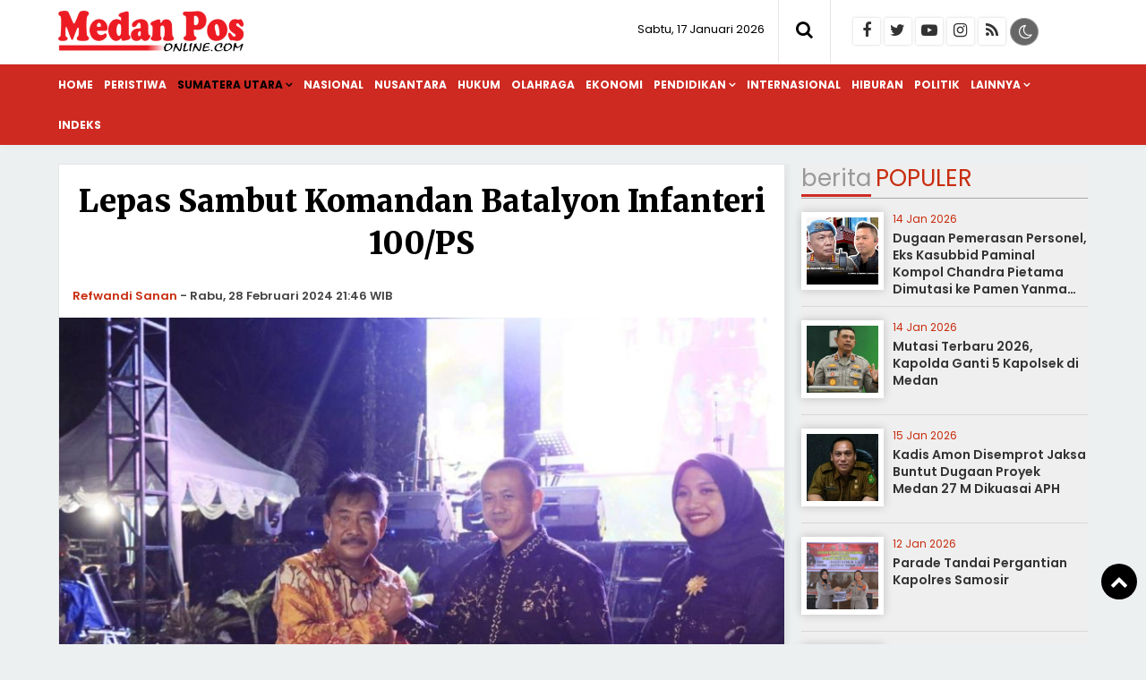

--- FILE ---
content_type: text/html; charset=UTF-8
request_url: https://www.medanposonline.com/sumatera-utara/1397/lepas-sambut-komandan-batalyon-infanteri-100ps/
body_size: 15699
content:
<!doctype html>
<html lang="id">
<head>
<meta charset="UTF-8">
<meta name="viewport" content="width=device-width, initial-scale=1.0" >
<link rel="profile" href="https://gmpg.org/xfn/11">
<meta name="googlebot-news" content="index,follow" />
<meta name="googlebot" content="index,follow" />
<meta name="robots" content="index,follow,max-image-preview:large">
<link rel="dns-prefetch" href="//cdn.medanposonline.com" />
<link rel="dns-prefetch" href="//www.medanposonline.com" />
<link rel="dns-prefetch" href="//fonts.googleapis.com" />
<link rel="dns-prefetch" href="//bootstrapcdn.com" />
<link rel="dns-prefetch" href="//jquery.com" />
<link rel="dns-prefetch" href="https://www.facebook.com/" />
<link rel="preconnect" href="https://www.googletagmanager.com" />
<link rel="preconnect" href="https://www.google-analytics.com" />
<link rel="preconnect dns-prefetch" href="https://fonts.googleapis.com/" crossorigin>
<!-- Google tag (gtag.js) -->
<script async src="https://www.googletagmanager.com/gtag/js?id=G-JLKWM6RN42"></script>
<script>
  window.dataLayer = window.dataLayer || [];
  function gtag(){dataLayer.push(arguments);}
  gtag('js', new Date());
  gtag('config', 'G-JLKWM6RN42');
</script>
<!-- Google Tag Manager -->
<script>(function(w,d,s,l,i){w[l]=w[l]||[];w[l].push({'gtm.start':
new Date().getTime(),event:'gtm.js'});var f=d.getElementsByTagName(s)[0],
j=d.createElement(s),dl=l!='dataLayer'?'&l='+l:'';j.async=true;j.src=
'https://www.googletagmanager.com/gtm.js?id='+i+dl;f.parentNode.insertBefore(j,f);
})(window,document,'script','dataLayer','GTM-KDK9MWRS');</script>
<!-- End Google Tag Manager -->
<meta name="google-site-verification" content="4v_RSI8fsDmoP5V1SPGoJOiGBMLCwRCZ1jYD_QdMkHc" />
<!--end google property-->
<title>Lepas Sambut Komandan Batalyon Infanteri 100/PS</title>
<!-- Start GPT Tag -->
<script async src='https://www.googletagservices.com/tag/js/gpt.js'></script>
<!-- End GPT Tag -->
<link rel="canonical" href="https://www.medanposonline.com/sumatera-utara/1397/lepas-sambut-komandan-batalyon-infanteri-100ps/" />
<meta property="fb:app_id" content="210094359546518" />
<meta property="fb:admins" content="100009201987412" />
<meta property="og:site_name" content="Medan Pos | Cepat &amp; Aktual" />
<meta property="og:title" content="Lepas Sambut Komandan Batalyon Infanteri 100/PS"/>
<meta property="og:type" content="article">
<meta property="og:url" content="https://www.medanposonline.com/sumatera-utara/1397/lepas-sambut-komandan-batalyon-infanteri-100ps/" /><meta property="og:image" content="https://cdn.medanposonline.com/uploads/images/2024/02/_3527_Lepas-Sambut-Komandan-Batalyon-Infanteri-100-PS.png"/>
<meta property="og:description" content="Binjai, MPOL Wali Kota Binjai Provinsi Provinsi Sumatera Utara Drs. H. Amir Hamzah, M.AP hadiri acara lepas sambut dan serah terima jabatan"/>
<meta name="twitter:card" content="summary_large_image" />
<meta content="@medanposonline" name="twitter:site"/>
<meta content="@medanposonline" name="twitter:creator"/>
<meta name="twitter:title" content="Lepas Sambut Komandan Batalyon Infanteri 100/PS">
<meta name="twitter:description" content="Binjai, MPOL Wali Kota Binjai Provinsi Provinsi Sumatera Utara Drs. H. Amir Hamzah, M.AP hadiri acara lepas sambut dan serah terima jabatan">
<meta content="https://cdn.medanposonline.com/uploads/images/2024/02/_3527_Lepas-Sambut-Komandan-Batalyon-Infanteri-100-PS.png" name="twitter:image"/>
<meta name="twitter:image:width" content="750">
<meta name="twitter:image:height" content="370">
<meta name="description" content="Binjai, MPOL Wali Kota Binjai Provinsi Provinsi Sumatera Utara Drs. H. Amir Hamzah, M.AP hadiri acara lepas sambut dan serah terima jabatan" />
<meta name="keywords" content="Pj--Bupati-Langkat-H--M--Faisal-Hasrimy,,Danyon-Arhanud11-WBY-Letkol-Arh-Fx--Ibnu-Hardiyanto,,Kapolres-Langkat-AKBP-Faisal-Rahmat-Husain-Simatupang,Kepala-BNN-Kota-Binjai-Ucok-Ferry,Kalapas-Binjai-Theo-Adrianus-Purba" />
<meta name="author" content="medanposonline.com" />
<meta name="viewport" content="width=device-width,minimum-scale=1,initial-scale=1">
<meta name="theme-color" content="#000">
<meta name="robots" content="index, follow" />
<meta name="googlebot-news" content="index,follow" />
<meta name="googlebot" content="index,follow" />
<meta name="author" content="medanposonline.com">
<meta name="language" content="id" />
<meta name="geo.country" content="id" />
<meta http-equiv="content-language" content="In-Id" />
<meta name="geo.placename" content="Indonesia" />
<link rel="Shortcut icon" href="https://cdn.medanposonline.com/image/icon.png">
<link rel="preconnect" href="https://fonts.googleapis.com">
<link rel="preconnect" href="https://fonts.gstatic.com" crossorigin>
<link href="https://fonts.googleapis.com/css2?family=Merriweather:wght@700;900&family=Poppins:ital,wght@0,200;0,300;0,400;0,500;0,600;0,700;1,300;1,500;1,600&family=Roboto:wght@300;400&display=swap" rel="stylesheet">
<link href="https://maxcdn.bootstrapcdn.com/font-awesome/4.7.0/css/font-awesome.min.css" rel="stylesheet" type="text/css"/>
<link rel="icon" type="image/png" href="https://cdn.medanposonline.com/image/icon-192-x-192.png" sizes="192x192">
<link rel="icon" type="image/png" href="https://cdn.medanposonline.com/image/icon-512-x-512.png" sizes="512x512">  
<link href="https://www.medanposonline.com/assets/menu.css?646" rel="stylesheet" type="text/css">
<link href="https://www.medanposonline.com/assets/style.css?6198" rel="stylesheet" type="text/css">
<link href="https://www.medanposonline.com/assets/slide.css?806" rel="stylesheet" type="text/css">
<link href="https://www.medanposonline.com/assets/owl-carousel.css?32" rel="stylesheet" type="text/css">
<link href="https://www.medanposonline.com/assets/sticky.css?215" rel="stylesheet" type="text/css">
<script src="https://code.jquery.com/jquery-1.8.3.min.js" integrity="sha256-YcbK69I5IXQftf/mYD8WY0/KmEDCv1asggHpJk1trM8=" crossorigin="anonymous"></script>
</head>
<body>
    <!-- Google Tag Manager (noscript) -->
    <noscript><iframe src="https://www.googletagmanager.com/ns.html?id=GTM-KDK9MWRS"
    height="0" width="0" style="display:none;visibility:hidden"></iframe></noscript>
    <!-- End Google Tag Manager (noscript) -->
    <div class="header cf">
        <div class="container">
            <div class="logo">
                <a href="https://www.medanposonline.com/">
                    <img src="https://cdn.medanposonline.com/image/logo.png?ver=1" alt="https://www.medanposonline.com/">
                </a>
            </div>
            <div class="datewelcome">
                <div class="pd5 pr15">
                                       Sabtu, 17 Januari 2026                   </div>
            </div>
            <div class="search_b"><i class="fa fa-search"></i></div>
            <div class="searchh">
                <form data-initialize-from-url target="_top" method="get" action="https://www.medanposonline.com/">
                    <input name="q" value="" placeholder="Cari:" data-allow-initialization>
         
                </form>
            </div>
            <span class="sosmed">
                <a class="i-fb" href="https://www.facebook.com/medanposonline" target="_blank" title="Facebook"><span class="fa fa-facebook"></span></a>
                <a class="i-twitter" href="medanposonline" target="_blank" title="Twitter"><span class="fa fa-twitter"></span></a>
                <a class="i-ytube" href="https://www.youtube.com" target="_blank" title="Youtube"><span class="fa fa-youtube-play"></span></a>
                <a class="i-ig" href="https://www.instagram.com" target="_blank" title="instagram"><span class="fa fa-instagram"></span></a>
                <a class="i-rss" href="https://www.medanposonline.com/feed/index.php" target="_blank" title="RSS"><span class="fa fa-rss"></span></a>
                <span class="fr" id="theme">
                    <span onclick="setDarkMode()" id="darkBtn"><i class="fa fa-moon-o" aria-hidden="true" title="Dark Mode"></i></span>
                </span>
            </span>

        </div>
        <div class="clear"></div>
    </div>
    <div class="inline">
            <nav class="stiky bg-red">
                <div class="container">
                    <div class="logom">
                        <a href="https://www.medanposonline.com/">
                            <img src="https://cdn.medanposonline.com/image/logo.png?ver=1" alt="https://www.medanposonline.com/" width="250" height="70">
                        </a>
                    </div>

                <label for="drop" class="toggle-menu"></label>
                <input type="checkbox" id="drop" />

                <ul class="menu">
                    <div id="icon-menu">
                        <a href="https://www.medanposonline.com/">
                            <img src="https://cdn.medanposonline.com/image/icon-menu.png" alt="medanposonline.com">
                        </a>
                    </div>
                    <li><a href="https://www.medanposonline.com/">Home</a></li>
                                        <li>
                                                
                        <a class="" href="https://www.medanposonline.com/peristiwa/" >Peristiwa</a>
                                            </li>
                                        <li>
                                                <label class="toggle" for="drop-2"> </label>
                                                
                        <a class="current-menu" href="https://www.medanposonline.com/sumatera-utara/" >Sumatera Utara</a>
                                                <input type="checkbox" id="drop-2"/>
                        <ul>
                                                            <li><a href="https://www.medanposonline.com/sumatera-utara/sub/asahan" >Asahan</a></li>
                                                            <li><a href="https://www.medanposonline.com/sumatera-utara/sub/batu-bara" >Batu Bara</a></li>
                                                            <li><a href="https://www.medanposonline.com/sumatera-utara/sub/binjai" >Binjai</a></li>
                                                            <li><a href="https://www.medanposonline.com/sumatera-utara/sub/deli-serdang" >Deli Serdang</a></li>
                                                            <li><a href="https://www.medanposonline.com/sumatera-utara/sub/humbang-hasundutan" >Humbang Hasundutan</a></li>
                                                            <li><a href="https://www.medanposonline.com/sumatera-utara/sub/karo" >Karo</a></li>
                                                            <li><a href="https://www.medanposonline.com/sumatera-utara/sub/labuhanbatu" >Labuhanbatu</a></li>
                                                            <li><a href="https://www.medanposonline.com/sumatera-utara/sub/langkat" >Langkat</a></li>
                                                            <li><a href="https://www.medanposonline.com/sumatera-utara/sub/medan" >Medan</a></li>
                                                            <li><a href="https://www.medanposonline.com/sumatera-utara/sub/padang-lawas" >Padang Lawas</a></li>
                                                            <li><a href="https://www.medanposonline.com/sumatera-utara/sub/pakpak-bharat" >Pakpak Bharat</a></li>
                                                            <li><a href="https://www.medanposonline.com/sumatera-utara/sub/samosir" >Samosir</a></li>
                                                            <li><a href="https://www.medanposonline.com/sumatera-utara/sub/tanjungbalai" >Tanjungbalai</a></li>
                                                            <li><a href="https://www.medanposonline.com/sumatera-utara/sub/tapanuli-utara" >Tapanuli Utara</a></li>
                                                            <li><a href="https://www.medanposonline.com/sumatera-utara/sub/tebing-tinggi" >Tebing Tinggi</a></li>
                                                  
                        </ul> 
                                        </li>
                                        <li>
                                                
                        <a class="" href="https://www.medanposonline.com/nasional/" >Nasional</a>
                                            </li>
                                        <li>
                                                
                        <a class="" href="https://www.medanposonline.com/nusantara/" >Nusantara</a>
                                            </li>
                                        <li>
                                                
                        <a class="" href="https://www.medanposonline.com/hukum/" >Hukum</a>
                                            </li>
                                        <li>
                                                
                        <a class="" href="https://www.medanposonline.com/olahraga/" >Olahraga</a>
                                            </li>
                                        <li>
                                                
                        <a class="" href="https://www.medanposonline.com/ekonomi/" >Ekonomi</a>
                                            </li>
                                        <li>
                                                <label class="toggle" for="drop-8"> </label>
                                                
                        <a class="" href="https://www.medanposonline.com/pendidikan/" >Pendidikan</a>
                                                <input type="checkbox" id="drop-8"/>
                        <ul>
                                                            <li><a href="https://www.medanposonline.com/pendidikan/sub/kampus-ke-kampus" >Kampus ke Kampus</a></li>
                                                            <li><a href="https://www.medanposonline.com/pendidikan/sub/antar-sekolah" >Antar Sekolah</a></li>
                                                  
                        </ul> 
                                        </li>
                                        <li>
                                                
                        <a class="" href="https://www.medanposonline.com/internasional/" >Internasional</a>
                                            </li>
                                        <li>
                                                
                        <a class="" href="https://www.medanposonline.com/hiburan/" >Hiburan</a>
                                            </li>
                                        <li>
                                                
                        <a class="" href="https://www.medanposonline.com/politik/" >Politik</a>
                                            </li>
                    
                    <li><a href="#" >Lainnya</a>
                        <ul>
                                                <li>                      
                            <a class="" href="https://www.medanposonline.com/misteri/" >Misteri</a>
                        </li>
                                                <li>                      
                            <a class="" href="https://www.medanposonline.com/sosok/" >Sosok</a>
                        </li>
                                                <li>                      
                            <a class="" href="https://www.medanposonline.com/kesehatan/" >Kesehatan</a>
                        </li>
                                                <li>                      
                            <a class="" href="https://www.medanposonline.com/pariwisata/" >Pariwisata</a>
                        </li>
                                                <li>                      
                            <a class="" href="https://www.medanposonline.com/advertorial/" >Advertorial</a>
                        </li>
                                                <li>                      
                            <a class="" href="https://www.medanposonline.com/artikel/" >Artikel</a>
                        </li>
                         
                        </ul>
                    </li>

                    <li><a href="https://www.medanposonline.com/arsip">Indeks</a></li>

                </ul>
                </div>
            </nav>
        </div>

    <div class="clear pd10"></div>
    <div class="clear space_mobile"></div>
    <div class="mainframe">
        <div class="contentiklan">
            
	        </div>
    </div>
    <div class="clear"></div>
<section class="container-fluid content_stick" data-sticky_parent=""> 
    <div class="sideleft bg-white border shadow">
        <div class="card--detail">
                                <header class="card-header">
                        <div class="pd15">
                            
                                                        <div class="card-title">
                                <h1>Lepas Sambut Komandan Batalyon Infanteri 100/PS                                                                    </h1>
                            </div>

                                                        <div class="clear"></div>
                            <div class="card-reporter">
                                                                <div class="nama-reporter">
                                    <a href="https://www.medanposonline.com/author/72">Refwandi Sanan</a> <span class="strips">-</span> Rabu, 28 Februari 2024  21:46 WIB                                </div>
                                                            </div>
                        </div>
                        <div class="clear"></div>
                        
	                    </header>

                    <div class="clear pd5"></div>

                                        
                    <figure class="card-image">
                        <img src="https://cdn.medanposonline.com/uploads/images/2024/02/_3527_Lepas-Sambut-Komandan-Batalyon-Infanteri-100-PS.png" alt="Lepas Sambut Komandan Batalyon Infanteri 100/PS">
                    </figure>
                    <div class="pl15 pr15 mb10">
                        <figcaption>
                            <div class="teks-capt">
                                                                
                                <div class="card-text">Wali Kota Binjai H.Amir Hamzah (kiri) memberikan cenderamata kepada Mayor Inf Sutaji, S.Sos, M.Tr.Opsla sebagai kenang-kenangan.(wandi)</div>
                            </div>
                        </figcaption>
                    </div>
                                        <div class="clear"></div>
                    
	                    <div class="clear"></div>

                    <div class="pl15 pr15 card-isi content_stick" data-sticky_parent=""> 
                        <div class="leftbig">

                        
	                        
                                
                                    <b>Binjai, <a class="c_red" href="https://www.medanposonline.com">MPOL</a></b> -Wali Kota Binjai Provinsi Provinsi Sumatera Utara Drs. H. Amir Hamzah, M.AP hadiri acara lepas sambut dan serah terima jabatan Komandan Batalyon Infanteri 100/PS, dari Mayor Inf. Sutaji, S.Sos, M.Tr.Opsla kepada Mayor Inf. Agus Muchtadi, SE, Selasa (27/2) di Mako Yonif 100/PS. <br><br>Acara ini dihadiri pula oleh <a href="https://www.medanposonline.com/tag/pj--bupati-langkat-h--m--faisal-hasrimy/" target="_blank">Pj. Bupati Langkat H. M. Faisal Hasrimy</a>, <a href="https://www.medanposonline.com/tag/danyon-arhanud11-wby-letkol-arh-fx--ibnu-hardiyanto/" target="_blank">Danyon Arhanud11/WBY Letkol Arh Fx. Ibnu Hardiyanto</a>, S.E, <a href="https://www.medanposonline.com/tag/kapolres-langkat-akbp-faisal-rahmat-husain-simatupang/" target="_blank">Kapolres Langkat AKBP Faisal Rahmat Husain Simatupang</a>, <a href="https://www.medanposonline.com/tag/kepala-bnn-kota-binjai-ucok-ferry/" target="_blank">Kepala BNN Kota Binjai Ucok Ferry</a>, Kajari Binjai, H. Jufri, SH, MH, <a href="https://www.medanposonline.com/tag/kalapas-binjai-theo-adrianus-purba/" target="_blank">Kalapas Binjai Theo Adrianus Purba</a>, Wakapolres Binjai Kompol RD. Firman Darwin, SH, serta seluruh prajurit Yonif Raider 100.<br><br>Dalam sambutannya, Mayor Inf. Agus Muchtadi, SE, menyatakan rasa bahagianya karena diberikan kesempatan untuk menjabat di Batalyon Infanteri 100/PS ini. Ia pun meminta kerjasama dari berbagai lapisan masyarakat untuk selalu mendukung kerja dari Batalyon Infanteri 100/PS kedepannya. "Suatu kebanggaan bisa bertugas disini. Kami berharap kehadiran kami dapat diterima," ungkapnya. </p><div style="margin: 8px auto 0 auto; text-align: center; display: block; clear: both;">
</div>
      		<blockquote>
      		<div class="clear pd5"></div>
      		<b>Baca Juga:</b><br>
      		<ul>
      		<li> <a href="https://www.medanposonline.com/politik/17624/dedek-ray-minta-restu-doli-kurnia-maju-ketua-dpd-partai-golkar/">Dedek Ray Minta Restu Doli Kurnia Maju Ketua DPD Partai Golkar</a></li><li> <a href="https://www.medanposonline.com/nasional/17623/dr-maruli-siahaan-perayaan-natal-bersama-mpr-dpr-dpd-ri-harus-menjadi-penguat-komitmen-mengabdi-kepada-masyarakat/">Dr Maruli Siahaan: Perayaan Natal Bersama MPR, DPR, DPD RI Harus Menjadi Penguat Komitmen Mengabdi Kepada Masyarakat</a></li><li> <a href="https://www.medanposonline.com/sumatera-utara/17622/diawal-tugas-kapolres-binjai-bertatap-muka-dengan-18-tokoh-etnis/">Diawal Tugas : Kapolres Binjai Bertatap Muka Dengan 18 Tokoh Etnis</a></li>
      		</ul>
      		</blockquote>
      		<div class="clear pd5"></div>
Ditempat yang sama, Mayor Inf Sutaji, S.Sos, M.Tr.Opsla menyampaikan rasa terima kasih kepada seluruh unsur Forkopimda dan segenap masyarakat yang telah banyak memberikannya dukungan, kesan positif, dan berbagai pengalaman berharga selama bertugas. </p>
"Terima kasih kepada seluruh pihak terkait atas kerjasamanya selama ini. Semoga tali silaturahmi kita tetap terjaga," ucapnya.<br><br>Serah terima jabatan di lingkungan TNI-AD mengandung makna penting dan strategis ditinjau dari upaya TNI-AD untuk meningkatkan kualitas kinerja organisasi di Satuan masing-masing. Disisi lain dengan dilaksanakannya serah terima jabatan antara Para Perwira di lingkungan Yonif Raider 100/PS akan terjadi regenerasi kepemimpinan yang diharapkan dapat membawa ide-ide baru, gagasan serta mampu menciptakan langkah-langkah kreatif dan inovatif dalam menjalankan roda organisasi di Satuan ini. <br><br>Pada kesempatan tersebut, Wali Kota Binjai memberikan cenderamata kepada Mayor Inf Sutaji, S.Sos, M.Tr.Opsla sebagai kenang-kenangan.(wandi)<br></p><div style="margin: 8px auto 0 auto; text-align: center; display: block; clear: both;">
</div>

                                
                                <div class="clear pd10"></div>                            <div class="clear pd10"></div>
                            <center>
                            Ayo baca konten menarik lainnya dan follow kami di <a href="" target="_blank"><b>Google News</b></a>
                            </center> 

                            <div class="clear pd10"></div>

                            
	
                            <div class="bagi-1">
                                <div class="bagi-1 fl pr10 mr10"><div class="w-penulis">Editor</div><div class="w-penulis-isi">: Baringin MH Pulungan</div></div><div class="break"></div>                                
                                                                <div class="clear"></div>
                            </div>
                            <div class="clear pd10"></div>
                            <div class="bagi-1 center">
                                <div class="mb5 clear"><small>SHARE:</small></div>
                                
  <div class="social-share">
      <a class="facebook" href="#" onclick="popUp=window.open('https://www.facebook.com/sharer/sharer.php?u=https://www.medanposonline.com/sumatera-utara/1397/lepas-sambut-komandan-batalyon-infanteri-100ps/', 'popupwindow', 'scrollbars=yes,height=300,width=550');popUp.focus();return false" rel="nofollow" title="Sebarkan melalui Facebook">
        <i class="fa fa-facebook"></i>
      </a>
      <a class="twitter" href="#" onclick="popUp=window.open('https://twitter.com/share?url=https://www.medanposonline.com/sumatera-utara/1397/lepas-sambut-komandan-batalyon-infanteri-100ps/?utm_source=Whatever/&amp;text=Lepas%20Sambut%20Komandan%20Batalyon%20Infanteri%20100/PS', 'popupwindow', 'scrollbars=yes,height=300,width=550');popUp.focus();return false" rel="nofollow" title="Sebarkan melalui Twitter">
        <i class="fa fa-twitter"></i>
      </a>
      <a  class="whatsapp" href="https://api.whatsapp.com/send?text=Lepas%20Sambut%20Komandan%20Batalyon%20Infanteri%20100/PS https://www.medanposonline.com/sumatera-utara/1397/lepas-sambut-komandan-batalyon-infanteri-100ps/" rel="nofollow" title="Sebarkan melalui WhatsApp" target="_blank">
        <i class="fa fa-whatsapp"></i>
      </a>
      <a class="telegram" href="https://telegram.me/share/url?url=https://www.medanposonline.com/sumatera-utara/1397/lepas-sambut-komandan-batalyon-infanteri-100ps/&text=Lepas%20Sambut%20Komandan%20Batalyon%20Infanteri%20100/PS" rel="nofollow" title="Sebarkan melalui Telegram" target="_blank">
        <i class="fa fa-telegram"></i>
      </a>
  </div>

                                <div class="clear pd5"></div>
                            </div>

                            
	
                                                            <div class="labelhead_1">
                                    <div class="labeltitle">
                                        <small>Tags</small>
                                    </div>
                                </div>
                                <div class="pd10"></div>
                                <div class="br"></div>
                                <div class="div-tag">
                                    <span class="tag"><a href="https://www.medanposonline.com/tag/danyon-arhanud11-wby-letkol-arh-fx--ibnu-hardiyanto" >Danyon Arhanud11/WBY Letkol Arh Fx. Ibnu Hardiyanto</a></span><span class="tag"><a href="https://www.medanposonline.com/tag/kalapas-binjai-theo-adrianus-purba" >Kalapas Binjai Theo Adrianus Purba</a></span><span class="tag"><a href="https://www.medanposonline.com/tag/kapolres-langkat-akbp-faisal-rahmat-husain-simatupang" >Kapolres Langkat AKBP Faisal Rahmat Husain Simatupang</a></span><span class="tag"><a href="https://www.medanposonline.com/tag/kepala-bnn-kota-binjai-ucok-ferry" >Kepala BNN Kota Binjai Ucok Ferry</a></span><span class="tag"><a href="https://www.medanposonline.com/tag/pj--bupati-langkat-h--m--faisal-hasrimy" >Pj. Bupati Langkat H. M. Faisal Hasrimy</a></span>                                <div class="clear"></div>
                                </div>                
                                                        
	                                                                                    
                            
	                            <!--facebook-->

                            <div class="labelhead_1">
                                <div class="labeltitle">
                                    <small>komentar</small>
                                </div>
                            </div>
                            <div class="space"></div>
                            <div class="pd15">
                                <div style="width:100%; overflow:auto; overflow-y:hidden; height:auto">
                                    <div class="fb-comments" data-href="https://www.medanposonline.com/sumatera-utara/1397/lepas-sambut-komandan-batalyon-infanteri-100ps/" data-width="100%" data-num-posts="5">
                                    </div>
                                </div>
                            </div>
                            <!--facebook-->
                             <div class="clear pd15"></div>
                            
	                             <div class="clear pd15"></div>
                        </div>

                        <div class="leftsmall melayang sidebar_stick" data-sticky_column="">
                            <div class="pl15">
                                
	
			<div class="pb15 iklan">
				<a target="_blank" href="">
					<img src="https://cdn.medanposonline.com/ad/1702902108_Space-Available.jpeg" alt="Space Available">
				</a>
			</div>                            </div>
                        </div>
                        <div class="clear"></div>
                    </div>
                
                    </div>
        <div class="sideleft">
            
                    <div class="br"></div>
            <div class="labelhead_1">
                <div class="labeltitle pl15">
                    <small>berita</small>Terbaru
                </div>
            </div>
            <div class="clear pd10"></div>
            
            <article class="card card--visual">
                <div class="pd15">
                    <figure class="card-image" style="background: url(https://cdn.medanposonline.com/uploads/images/2026/01/_1581_Dedek-Ray-Minta-Restu-Doli-Kurnia-Maju-Ketua-DPD-Partai-Golkar.png); background-size:cover; background-position: center;">
                        <a href="https://www.medanposonline.com/politik/17624/dedek-ray-minta-restu-doli-kurnia-maju-ketua-dpd-partai-golkar/" target="_self">
                            <img src="https://cdn.medanposonline.com/image/0.png" alt="Dedek Ray Minta Restu Doli Kurnia Maju Ketua DPD Partai Golkar" width="300" height="160">
                        </a>
                    </figure>
                    <header class="card-header">
                        <h2 class="card-title">
                            <a href="https://www.medanposonline.com/politik/17624/dedek-ray-minta-restu-doli-kurnia-maju-ketua-dpd-partai-golkar/" target="_self">
                                Dedek Ray Minta Restu Doli Kurnia Maju Ketua DPD Partai Golkar                            </a>
                        </h2>
                        <p>
                            Medan, MPOL Mantan Ketua Angkatan Muda Partai Golkar (AMPG) Sumatera Utara Abdul Rahman secara terbuka menyatakan kesiapannya untuk maju se                        </p>
                        <span class="card-label">
                                                    <a href="https://www.medanposonline.com/politik/">Politik                            </a>
                        </span> <i class="fa fa-clock-o"></i>
                        <time class="card-time" datetime="2026-01-16 22:22:00" data-date="2026-01-16 22:22:00">
                        9 jam lalu                        </time>
                    </header>
                </div>
                <div class="clear pd5"></div>
            </article>

                        <div class="pd10"></div>
            
            <article class="card card--visual">
                <div class="pd15">
                    <figure class="card-image" style="background: url(https://cdn.medanposonline.com/uploads/images/2026/01/_725_Dr-Maruli-Siahaan--Perayaan-Natal-Bersama-MPR--DPR--DPD-RI-Harus-Menjadi-Penguat-Komitmen-Mengabdi-Kepada-Masyarakat.png); background-size:cover; background-position: center;">
                        <a href="https://www.medanposonline.com/nasional/17623/dr-maruli-siahaan-perayaan-natal-bersama-mpr-dpr-dpd-ri-harus-menjadi-penguat-komitmen-mengabdi-kepada-masyarakat/" target="_self">
                            <img src="https://cdn.medanposonline.com/image/0.png" alt="Dr Maruli Siahaan: Perayaan Natal Bersama MPR, DPR, DPD RI Harus Menjadi Penguat Komitmen Mengabdi Kepada Masyarakat" width="300" height="160">
                        </a>
                    </figure>
                    <header class="card-header">
                        <h2 class="card-title">
                            <a href="https://www.medanposonline.com/nasional/17623/dr-maruli-siahaan-perayaan-natal-bersama-mpr-dpr-dpd-ri-harus-menjadi-penguat-komitmen-mengabdi-kepada-masyarakat/" target="_self">
                                Dr Maruli Siahaan: Perayaan Natal Bersama MPR, DPR, DPD RI Harus Menjadi Penguat Komitmen Mengabdi Kepada Masyarakat                            </a>
                        </h2>
                        <p>
                            Jakarta, MPOL Semangat Natal hendaknya menjadi penguat komitmen kita bersama untuk terus mengabdi kepada masyarakat, menjaga persatuan, ser                        </p>
                        <span class="card-label">
                                                    <a href="https://www.medanposonline.com/nasional/">Nasional                            </a>
                        </span> <i class="fa fa-clock-o"></i>
                        <time class="card-time" datetime="2026-01-16 20:14:00" data-date="2026-01-16 20:14:00">
                        11 jam lalu                        </time>
                    </header>
                </div>
                <div class="clear pd5"></div>
            </article>

                        <div class="pd10"></div>
            
            <article class="card card--visual">
                <div class="pd15">
                    <figure class="card-image" style="background: url(https://cdn.medanposonline.com/uploads/images/2026/01/_7820_Diawal-Tugas---Kapolres-Binjai-Bertatap-Muka-Dengan-18-Tokoh-Etnis.png); background-size:cover; background-position: center;">
                        <a href="https://www.medanposonline.com/sumatera-utara/17622/diawal-tugas-kapolres-binjai-bertatap-muka-dengan-18-tokoh-etnis/" target="_self">
                            <img src="https://cdn.medanposonline.com/image/0.png" alt="Diawal Tugas : Kapolres Binjai Bertatap Muka Dengan 18 Tokoh Etnis" width="300" height="160">
                        </a>
                    </figure>
                    <header class="card-header">
                        <h2 class="card-title">
                            <a href="https://www.medanposonline.com/sumatera-utara/17622/diawal-tugas-kapolres-binjai-bertatap-muka-dengan-18-tokoh-etnis/" target="_self">
                                Diawal Tugas : Kapolres Binjai Bertatap Muka Dengan 18 Tokoh Etnis                            </a>
                        </h2>
                        <p>
                            Binjai, MPOL Kapolres  Binjai AKBP Mirzal Maulana, S.I.K., S.H., M.M., M.H., melaksanakan kegiatan Silaturahmi Bersama 18 Tokoh Etnis Forum                        </p>
                        <span class="card-label">
                                                    <a href="https://www.medanposonline.com/sumatera-utara/">Sumatera Utara                            </a>
                        </span> <i class="fa fa-clock-o"></i>
                        <time class="card-time" datetime="2026-01-16 19:27:00" data-date="2026-01-16 19:27:00">
                        12 jam lalu                        </time>
                    </header>
                </div>
                <div class="clear pd5"></div>
            </article>

            
	            <div class="pd10"></div>
            
            <article class="card card--visual">
                <div class="pd15">
                    <figure class="card-image" style="background: url(https://cdn.medanposonline.com/uploads/images/2026/01/_785_Diduga-Melakukan-Tindak-Pidana-Penipuan--dan-Penggangguan-Operasional--OYO-Laporkan-Pemilik-RAZ-Residence-Medan.png); background-size:cover; background-position: center;">
                        <a href="https://www.medanposonline.com/hukum/17621/diduga-melakukan-tindak-pidana-penipuan-dan-penggangguan-operasional-oyo-laporkan-pemilik-raz-residence-medan/" target="_self">
                            <img src="https://cdn.medanposonline.com/image/0.png" alt="Diduga Melakukan Tindak Pidana Penipuan, dan Penggangguan Operasional, OYO Laporkan Pemilik RAZ Residence Medan" width="300" height="160">
                        </a>
                    </figure>
                    <header class="card-header">
                        <h2 class="card-title">
                            <a href="https://www.medanposonline.com/hukum/17621/diduga-melakukan-tindak-pidana-penipuan-dan-penggangguan-operasional-oyo-laporkan-pemilik-raz-residence-medan/" target="_self">
                                Diduga Melakukan Tindak Pidana Penipuan, dan Penggangguan Operasional, OYO Laporkan Pemilik RAZ Residence Medan                            </a>
                        </h2>
                        <p>
                            Medan, MPOL PT OYO Hotel Indonesia resmi melaporkan pemilik Raz Residence yang mengkuasakan kepada M. Zulfadli Amir di Kota Medan ke Polda                         </p>
                        <span class="card-label">
                                                    <a href="https://www.medanposonline.com/hukum/">Hukum                            </a>
                        </span> <i class="fa fa-clock-o"></i>
                        <time class="card-time" datetime="2026-01-16 19:19:00" data-date="2026-01-16 19:19:00">
                        12 jam lalu                        </time>
                    </header>
                </div>
                <div class="clear pd5"></div>
            </article>

                        <div class="pd10"></div>
            
            <article class="card card--visual">
                <div class="pd15">
                    <figure class="card-image" style="background: url(https://cdn.medanposonline.com/uploads/images/2026/01/_6455_ESB-Dorong-Digitalisasi-untuk-Cegah-Fraud-di-Bisnis-Kuliner-Medan.png); background-size:cover; background-position: center;">
                        <a href="https://www.medanposonline.com/nusantara/17620/esb-dorong-digitalisasi-untuk-cegah-fraud-di-bisnis-kuliner-medan/" target="_self">
                            <img src="https://cdn.medanposonline.com/image/0.png" alt="ESB Dorong Digitalisasi untuk Cegah Fraud di Bisnis Kuliner Medan" width="300" height="160">
                        </a>
                    </figure>
                    <header class="card-header">
                        <h2 class="card-title">
                            <a href="https://www.medanposonline.com/nusantara/17620/esb-dorong-digitalisasi-untuk-cegah-fraud-di-bisnis-kuliner-medan/" target="_self">
                                ESB Dorong Digitalisasi untuk Cegah Fraud di Bisnis Kuliner Medan                            </a>
                        </h2>
                        <p>
                            Medan, MPOL Seiring pertumbuhan industri kuliner yang semakin pesat, kebutuhanakan sistem operasional yang rapi dan terkendali menjadi perh                        </p>
                        <span class="card-label">
                                                    <a href="https://www.medanposonline.com/nusantara/">Nusantara                            </a>
                        </span> <i class="fa fa-clock-o"></i>
                        <time class="card-time" datetime="2026-01-16 19:16:00" data-date="2026-01-16 19:16:00">
                        12 jam lalu                        </time>
                    </header>
                </div>
                <div class="clear pd5"></div>
            </article>

                        <div class="pd10"></div>
            
            <article class="card card--visual">
                <div class="pd15">
                    <figure class="card-image" style="background: url(https://cdn.medanposonline.com/uploads/images/2026/01/_5563_Bulog-Siap-Menyerap-Gabah-dan-Jagung-Hasil-Panen-Petani.png); background-size:cover; background-position: center;">
                        <a href="https://www.medanposonline.com/sumatera-utara/17619/bulog-siap-menyerap-gabah-dan-jagung-hasil-panen-petani/" target="_self">
                            <img src="https://cdn.medanposonline.com/image/0.png" alt="Bulog Siap Menyerap Gabah dan Jagung Hasil Panen Petani" width="300" height="160">
                        </a>
                    </figure>
                    <header class="card-header">
                        <h2 class="card-title">
                            <a href="https://www.medanposonline.com/sumatera-utara/17619/bulog-siap-menyerap-gabah-dan-jagung-hasil-panen-petani/" target="_self">
                                Bulog Siap Menyerap Gabah dan Jagung Hasil Panen Petani                            </a>
                        </h2>
                        <p>
                            Medan, MPOL Bulog sejak awal tahun ini kembali bersiap melaksanakan serapan hasil panen petani berupa Gabah Kering Panen (GKP) dan juga Jag                        </p>
                        <span class="card-label">
                                                    <a href="https://www.medanposonline.com/sumatera-utara/">Sumatera Utara                            </a>
                        </span> <i class="fa fa-clock-o"></i>
                        <time class="card-time" datetime="2026-01-16 16:21:00" data-date="2026-01-16 16:21:00">
                        15 jam lalu                        </time>
                    </header>
                </div>
                <div class="clear pd5"></div>
            </article>

            
	            <div class="pd10"></div>
            
            <article class="card card--visual">
                <div class="pd15">
                    <figure class="card-image" style="background: url(https://cdn.medanposonline.com/uploads/images/2026/01/_6476_Langkah-Persuasi-Polri-Dalam-Tanggap-Darurat-Bencana-Sumatera-Utara.png); background-size:cover; background-position: center;">
                        <a href="https://www.medanposonline.com/artikel/17618/langkah-persuasi-polri-dalam-tanggap-darurat-bencana-sumatera-utara/" target="_self">
                            <img src="https://cdn.medanposonline.com/image/0.png" alt="Langkah Persuasi Polri Dalam Tanggap Darurat Bencana Sumatera Utara" width="300" height="160">
                        </a>
                    </figure>
                    <header class="card-header">
                        <h2 class="card-title">
                            <a href="https://www.medanposonline.com/artikel/17618/langkah-persuasi-polri-dalam-tanggap-darurat-bencana-sumatera-utara/" target="_self">
                                Langkah Persuasi Polri Dalam Tanggap Darurat Bencana Sumatera Utara                            </a>
                        </h2>
                        <p>
                                        Hadi WahyudiMahasiswa Magister Ilmu Komunikasi UMJJakarta, MPOL Sumatera Utara menghadapi bencana hidrometeorologi ekst                        </p>
                        <span class="card-label">
                                                    <a href="https://www.medanposonline.com/artikel/">Artikel                            </a>
                        </span> <i class="fa fa-clock-o"></i>
                        <time class="card-time" datetime="2026-01-16 16:17:00" data-date="2026-01-16 16:17:00">
                        15 jam lalu                        </time>
                    </header>
                </div>
                <div class="clear pd5"></div>
            </article>

                        <div class="pd10"></div>
            
            <article class="card card--visual">
                <div class="pd15">
                    <figure class="card-image" style="background: url(https://cdn.medanposonline.com/uploads/images/2026/01/_2939_Menuju-Pilkades-Durian--Hulman-Manurung-Siap-Menata-Dusun-Membangun-Desa.png); background-size:cover; background-position: center;">
                        <a href="https://www.medanposonline.com/sumatera-utara/17615/menuju-pilkades-durian-hulman-manurung-siap-menata-dusun-membangun-desa/" target="_self">
                            <img src="https://cdn.medanposonline.com/image/0.png" alt="Menuju Pilkades Durian, Hulman Manurung Siap Menata Dusun Membangun Desa" width="300" height="160">
                        </a>
                    </figure>
                    <header class="card-header">
                        <h2 class="card-title">
                            <a href="https://www.medanposonline.com/sumatera-utara/17615/menuju-pilkades-durian-hulman-manurung-siap-menata-dusun-membangun-desa/" target="_self">
                                Menuju Pilkades Durian, Hulman Manurung Siap Menata Dusun Membangun Desa                            </a>
                        </h2>
                        <p>
                            Deli Serdang, MPOL Menuju Pemilihan Kepala Desa (Pilkades) Durian Kecamatan Pantai Labu Kabupaten Deli Serdang yang akan digelar pada 4 Mei                        </p>
                        <span class="card-label">
                                                    <a href="https://www.medanposonline.com/sumatera-utara/">Sumatera Utara                            </a>
                        </span> <i class="fa fa-clock-o"></i>
                        <time class="card-time" datetime="2026-01-16 14:52:00" data-date="2026-01-16 14:52:00">
                        16 jam lalu                        </time>
                    </header>
                </div>
                <div class="clear pd5"></div>
            </article>

                        <div class="pd10"></div>
            
            <article class="card card--visual">
                <div class="pd15">
                    <figure class="card-image" style="background: url(https://cdn.medanposonline.com/uploads/images/2026/01/_2289_Top--Pidsus-Kejari-Labuhan-Batu-Selamatkan-Uang-Negara-lagi-520-juta.png); background-size:cover; background-position: center;">
                        <a href="https://www.medanposonline.com/sumatera-utara/17614/top-pidsus-kejari-labuhan-batu-selamatkan-uang-negara-lagi-520-juta/" target="_self">
                            <img src="https://cdn.medanposonline.com/image/0.png" alt="Top, Pidsus Kejari Labuhan Batu Selamatkan Uang Negara lagi 520 juta" width="300" height="160">
                        </a>
                    </figure>
                    <header class="card-header">
                        <h2 class="card-title">
                            <a href="https://www.medanposonline.com/sumatera-utara/17614/top-pidsus-kejari-labuhan-batu-selamatkan-uang-negara-lagi-520-juta/" target="_self">
                                Top, Pidsus Kejari Labuhan Batu Selamatkan Uang Negara lagi 520 juta                            </a>
                        </h2>
                        <p>
                            Labuhanbatu, MPOL Kamis, 15 Januari 2026. Total sudah 2.6 miliar lebih.Dalam perkara 3 (tiga) pembangunan gedung puskesmas negeri lama, pus                        </p>
                        <span class="card-label">
                                                    <a href="https://www.medanposonline.com/sumatera-utara/">Sumatera Utara                            </a>
                        </span> <i class="fa fa-clock-o"></i>
                        <time class="card-time" datetime="2026-01-16 12:17:00" data-date="2026-01-16 12:17:00">
                        19 jam lalu                        </time>
                    </header>
                </div>
                <div class="clear pd5"></div>
            </article>

            
	            <div class="pd10"></div>
            
            <article class="card card--visual">
                <div class="pd15">
                    <figure class="card-image" style="background: url(https://cdn.medanposonline.com/uploads/images/2026/01/_945_Kementerian-PU-dan-Hutama-Karya-Gerak-Cepat-Tangani-Longsor-di-Ruas-Tarutung-ndash-Sibolga.png); background-size:cover; background-position: center;">
                        <a href="https://www.medanposonline.com/nusantara/17613/kementerian-pu-dan-hutama-karya-gerak-cepat-tangani-longsor-di-ruas-tarutungndashsibolga/" target="_self">
                            <img src="https://cdn.medanposonline.com/image/0.png" alt="Kementerian PU dan Hutama Karya Gerak Cepat Tangani Longsor di Ruas Tarutung&ndash;Sibolga" width="300" height="160">
                        </a>
                    </figure>
                    <header class="card-header">
                        <h2 class="card-title">
                            <a href="https://www.medanposonline.com/nusantara/17613/kementerian-pu-dan-hutama-karya-gerak-cepat-tangani-longsor-di-ruas-tarutungndashsibolga/" target="_self">
                                Kementerian PU dan Hutama Karya Gerak Cepat Tangani Longsor di Ruas Tarutung&ndash;Sibolga                            </a>
                        </h2>
                        <p>
                            Medan, MPOL Kementerian Pekerjaan Umum (PU) bersama PT Hutama Karya (Persero) bergerak cepat menangani bencana banjir dan longsor yang mela                        </p>
                        <span class="card-label">
                                                    <a href="https://www.medanposonline.com/nusantara/">Nusantara                            </a>
                        </span> <i class="fa fa-clock-o"></i>
                        <time class="card-time" datetime="2026-01-16 11:26:00" data-date="2026-01-16 11:26:00">
                        20 jam lalu                        </time>
                    </header>
                </div>
                <div class="clear pd5"></div>
            </article>

                        <div class="pd10"></div>
                        <div class="clear"></div>
        </div>
    </div>
    <!--sideleft end-->

    <div id="sidebar" class="sidebar bg-light sidebar_stick" data-sticky_column="">
    
	
      <div class="labelhead_1">
      <div class="labeltitle">
          <small>berita</small>Populer
      </div>
  </div>
    <article class="card-sidebar">
    <div class="card-image" style="background:url(https://cdn.medanposonline.com/uploads/images/2026/01/_5245_Dugaan-Pemerasan-Personel--Eks-Kasubbid-Paminal-Kompol-Chandra-Pietama-Dimutasi-ke-Pamen-Yanma-Poldasu.png); background-size:cover; background-position: center;">
        <img src="https://cdn.medanposonline.com/image/0.png" alt="Dugaan Pemerasan Personel, Eks Kasubbid Paminal Kompol Chandra Pietama Dimutasi ke Pamen Yanma Poldasu">
    </div>
    <header class="card-header">
      <div class="card-label" datetime="2026-01-14 22:45:00" data-date="2026-01-14 22:45:00">
         14 Jan 2026              </div>
      <h2 class="card-title">
          <a class="c_blcak" href="https://www.medanposonline.com/sumatera-utara/17594/dugaan-pemerasan-personel-eks-kasubbid-paminal-kompol-chandra-pietama-dimutasi-ke-pamen-yanma-poldasu/" title="Dugaan Pemerasan Personel, Eks Kasubbid Paminal Kompol Chandra Pietama Dimutasi ke Pamen Yanma Poldasu">
            Dugaan Pemerasan Personel, Eks Kasubbid Paminal Kompol Chandra Pietama Dimutasi ke Pamen Yanma Poldasu          </a>
      </h2>
    </header>
  </article>
  <article class="card-sidebar">
    <div class="card-image" style="background:url(https://cdn.medanposonline.com/uploads/images/2026/01/_9899_Mutasi-Terbaru-2026--Kapolda-Ganti-4-Kapolsek-di-Medan.png); background-size:cover; background-position: center;">
        <img src="https://cdn.medanposonline.com/image/0.png" alt="Mutasi Terbaru 2026, Kapolda Ganti 5 Kapolsek di Medan">
    </div>
    <header class="card-header">
      <div class="card-label" datetime="2026-01-14 13:19:00" data-date="2026-01-14 13:19:00">
         14 Jan 2026              </div>
      <h2 class="card-title">
          <a class="c_blcak" href="https://www.medanposonline.com/sumatera-utara/17582/mutasi-terbaru-2026-kapolda-ganti-5-kapolsek-di-medan/" title="Mutasi Terbaru 2026, Kapolda Ganti 5 Kapolsek di Medan">
            Mutasi Terbaru 2026, Kapolda Ganti 5 Kapolsek di Medan          </a>
      </h2>
    </header>
  </article>
  <article class="card-sidebar">
    <div class="card-image" style="background:url(https://cdn.medanposonline.com/uploads/images/2026/01/_7392_Kadis-Amon-Disemprot-Jaksa-Buntut-Dugaan-Proyek-Medan-27-M-Dikuasai-APH.png); background-size:cover; background-position: center;">
        <img src="https://cdn.medanposonline.com/image/0.png" alt="Kadis Amon Disemprot Jaksa Buntut Dugaan Proyek Medan 27 M Dikuasai APH">
    </div>
    <header class="card-header">
      <div class="card-label" datetime="2026-01-15 14:09:00" data-date="2026-01-15 14:09:00">
         15 Jan 2026              </div>
      <h2 class="card-title">
          <a class="c_blcak" href="https://www.medanposonline.com/sumatera-utara/17597/kadis-amon-disemprot-jaksa-buntut-dugaan-proyek-medan-27-m-dikuasai-aph/" title="Kadis Amon Disemprot Jaksa Buntut Dugaan Proyek Medan 27 M Dikuasai APH">
            Kadis Amon Disemprot Jaksa Buntut Dugaan Proyek Medan 27 M Dikuasai APH          </a>
      </h2>
    </header>
  </article>
  <article class="card-sidebar">
    <div class="card-image" style="background:url(https://cdn.medanposonline.com/uploads/images/2026/01/_4497_Parade-Tandai-Pergantian-Kapolres-Samosir.png); background-size:cover; background-position: center;">
        <img src="https://cdn.medanposonline.com/image/0.png" alt="Parade Tandai Pergantian Kapolres Samosir">
    </div>
    <header class="card-header">
      <div class="card-label" datetime="2026-01-12 19:59:00" data-date="2026-01-12 19:59:00">
         12 Jan 2026              </div>
      <h2 class="card-title">
          <a class="c_blcak" href="https://www.medanposonline.com/sumatera-utara/17553/parade-tandai-pergantian-kapolres-samosir/" title="Parade Tandai Pergantian Kapolres Samosir">
            Parade Tandai Pergantian Kapolres Samosir          </a>
      </h2>
    </header>
  </article>
  <article class="card-sidebar">
    <div class="card-image" style="background:url(https://cdn.medanposonline.com/uploads/images/2026/01/_739_Eks-Pentolan-Satresnarkoba-Polrestabes-Medan-Dipromosikan-Jadi---039-Panglima-Perang--039--di-Polres-Daerah.png); background-size:cover; background-position: center;">
        <img src="https://cdn.medanposonline.com/image/0.png" alt="Eks Pentolan Satresnarkoba Polrestabes Medan Dipromosikan Jadi &#039;Panglima Perang&#039; di Polres Daerah">
    </div>
    <header class="card-header">
      <div class="card-label" datetime="2026-01-14 14:27:00" data-date="2026-01-14 14:27:00">
         14 Jan 2026              </div>
      <h2 class="card-title">
          <a class="c_blcak" href="https://www.medanposonline.com/sumatera-utara/17584/eks-pentolan-satresnarkoba-polrestabes-medan-dipromosikan-jadi-039panglima-perang039-di-polres-daerah/" title="Eks Pentolan Satresnarkoba Polrestabes Medan Dipromosikan Jadi &#039;Panglima Perang&#039; di Polres Daerah">
            Eks Pentolan Satresnarkoba Polrestabes Medan Dipromosikan Jadi &#039;Panglima Perang&#039; di Polres Daerah          </a>
      </h2>
    </header>
  </article>
  <article class="card-sidebar">
    <div class="card-image" style="background:url(https://cdn.medanposonline.com/uploads/images/2026/01/_8940_AKBP-Rina-Sry-Nirwana-Tarigan-Ingatkan-Personel-Penting-Disiplin-Waktu.png); background-size:cover; background-position: center;">
        <img src="https://cdn.medanposonline.com/image/0.png" alt="AKBP Rina Sry Nirwana Tarigan Ingatkan Personel Penting Disiplin Waktu">
    </div>
    <header class="card-header">
      <div class="card-label" datetime="2026-01-13 12:17:00" data-date="2026-01-13 12:17:00">
         13 Jan 2026              </div>
      <h2 class="card-title">
          <a class="c_blcak" href="https://www.medanposonline.com/sumatera-utara/17561/akbp-rina-sry-nirwana-tarigan-ingatkan-personel-penting-disiplin-waktu/" title="AKBP Rina Sry Nirwana Tarigan Ingatkan Personel Penting Disiplin Waktu">
            AKBP Rina Sry Nirwana Tarigan Ingatkan Personel Penting Disiplin Waktu          </a>
      </h2>
    </header>
  </article>
  <article class="card-sidebar">
    <div class="card-image" style="background:url(https://cdn.medanposonline.com/uploads/images/2026/01/_9942_Kapolrestabes-Medan-Terima-Kunjungan-Denpom-1-5---Sinergitas-Fondasi-Utama-Jaga-Stabilitas-Wilayah.png); background-size:cover; background-position: center;">
        <img src="https://cdn.medanposonline.com/image/0.png" alt="Kapolrestabes Medan Terima Kunjungan Denpom 1/5 : Sinergitas Fondasi Utama Jaga Stabilitas Wilayah">
    </div>
    <header class="card-header">
      <div class="card-label" datetime="2026-01-13 15:01:00" data-date="2026-01-13 15:01:00">
         13 Jan 2026              </div>
      <h2 class="card-title">
          <a class="c_blcak" href="https://www.medanposonline.com/sumatera-utara/17562/kapolrestabes-medan-terima-kunjungan-denpom-15-sinergitas-fondasi-utama-jaga-stabilitas-wilayah/" title="Kapolrestabes Medan Terima Kunjungan Denpom 1/5 : Sinergitas Fondasi Utama Jaga Stabilitas Wilayah">
            Kapolrestabes Medan Terima Kunjungan Denpom 1/5 : Sinergitas Fondasi Utama Jaga Stabilitas Wilayah          </a>
      </h2>
    </header>
  </article>
  <article class="card-sidebar">
    <div class="card-image" style="background:url(https://cdn.medanposonline.com/uploads/images/2026/01/_1524_Toba-Pulp-Lestari-Bantah-Bisnisnya-Jadi-Sebab-Kerusakan-Lingkungan-di-Tapanuli.png); background-size:cover; background-position: center;">
        <img src="https://cdn.medanposonline.com/image/0.png" alt="Toba Pulp Lestari Bantah Bisnisnya Jadi Sebab Kerusakan Lingkungan di Tapanuli">
    </div>
    <header class="card-header">
      <div class="card-label" datetime="2026-01-14 20:11:00" data-date="2026-01-14 20:11:00">
         14 Jan 2026              </div>
      <h2 class="card-title">
          <a class="c_blcak" href="https://www.medanposonline.com/sumatera-utara/17591/toba-pulp-lestari-bantah-bisnisnya-jadi-sebab-kerusakan-lingkungan-di-tapanuli/" title="Toba Pulp Lestari Bantah Bisnisnya Jadi Sebab Kerusakan Lingkungan di Tapanuli">
            Toba Pulp Lestari Bantah Bisnisnya Jadi Sebab Kerusakan Lingkungan di Tapanuli          </a>
      </h2>
    </header>
  </article>
  <article class="card-sidebar">
    <div class="card-image" style="background:url(https://cdn.medanposonline.com/uploads/images/2026/01/_6453_Bikin-Malu-Saja--Ketua-Koperasi-Desa-Merah-Putih-Desa-Batu-Tunggal-Labura-Tamat-SMP.png); background-size:cover; background-position: center;">
        <img src="https://cdn.medanposonline.com/image/0.png" alt="Bikin Malu Saja, Ketua Koperasi Desa Merah Putih Desa Batu Tunggal Labura Tamat SMP">
    </div>
    <header class="card-header">
      <div class="card-label" datetime="2026-01-12 20:02:00" data-date="2026-01-12 20:02:00">
         12 Jan 2026              </div>
      <h2 class="card-title">
          <a class="c_blcak" href="https://www.medanposonline.com/sumatera-utara/17554/bikin-malu-saja-ketua-koperasi-desa-merah-putih-desa-batu-tunggal-labura-tamat-smp/" title="Bikin Malu Saja, Ketua Koperasi Desa Merah Putih Desa Batu Tunggal Labura Tamat SMP">
            Bikin Malu Saja, Ketua Koperasi Desa Merah Putih Desa Batu Tunggal Labura Tamat SMP          </a>
      </h2>
    </header>
  </article>
  <article class="card-sidebar">
    <div class="card-image" style="background:url(https://cdn.medanposonline.com/uploads/images/2026/01/_799_Dit-Binmas-Polda-Sumut-Hadir-di-Pantai-Cermin--Perkuat-Peran-Bhabinkamtibmas-di-Desa.png); background-size:cover; background-position: center;">
        <img src="https://cdn.medanposonline.com/image/0.png" alt="Dit Binmas Polda Sumut Hadir di Pantai Cermin, Perkuat Peran Bhabinkamtibmas di Desa">
    </div>
    <header class="card-header">
      <div class="card-label" datetime="2026-01-14 22:22:00" data-date="2026-01-14 22:22:00">
         14 Jan 2026              </div>
      <h2 class="card-title">
          <a class="c_blcak" href="https://www.medanposonline.com/sumatera-utara/17593/dit-binmas-polda-sumut-hadir-di-pantai-cermin-perkuat-peran-bhabinkamtibmas-di-desa/" title="Dit Binmas Polda Sumut Hadir di Pantai Cermin, Perkuat Peran Bhabinkamtibmas di Desa">
            Dit Binmas Polda Sumut Hadir di Pantai Cermin, Perkuat Peran Bhabinkamtibmas di Desa          </a>
      </h2>
    </header>
  </article>

    
	
    
    
	
</div>


</section>
<div class="clear pd20"></div>

<footer class="footer">
  <div class="container">
    <div class="center">
      <div class="clear pd5"></div>
      
	    </div>
    <div class="clear pd5"></div>
    <div class="logo_footer">
      <img src="https://cdn.medanposonline.com/image/logo-dark.png">
      <p>
        Jl. Perdana No.107/109, Kesawan<br> Kecamatan Medan Baru, Kota Medan<br> Sumatera Utara 20111<br>      </p>
    </div>
    <div class="cat_footer">
      <ul>
      <li><a href="https://www.medanposonline.com/peristiwa/">Peristiwa</a><br><a href="https://www.medanposonline.com/sumatera-utara/">Sumatera Utara</a><br><a href="https://www.medanposonline.com/nasional/">Nasional</a><br><a href="https://www.medanposonline.com/nusantara/">Nusantara</a><br><a href="https://www.medanposonline.com/hukum/">Hukum</a><br><a href="https://www.medanposonline.com/olahraga/">Olahraga</a><br></li><li><a href="https://www.medanposonline.com/ekonomi/">Ekonomi</a><br><a href="https://www.medanposonline.com/pendidikan/">Pendidikan</a><br><a href="https://www.medanposonline.com/misteri/">Misteri</a><br><a href="https://www.medanposonline.com/sosok/">Sosok</a><br><a href="https://www.medanposonline.com/internasional/">Internasional</a><br><a href="https://www.medanposonline.com/hiburan/">Hiburan</a><br></li><li><a href="https://www.medanposonline.com/kesehatan/">Kesehatan</a><br><a href="https://www.medanposonline.com/pariwisata/">Pariwisata</a><br><a href="https://www.medanposonline.com/advertorial/">Advertorial</a><br><a href="https://www.medanposonline.com/politik/">Politik</a><br><a href="https://www.medanposonline.com/artikel/">Artikel</a><br>      </ul>
    </div>
    <div class="clear pd25"></div>
    <div class="br_btm_dark mb25"></div>

    <div class="menu-footer">
      <div class="infosite">
        <a href="https://www.medanposonline.com/statis/tentang-kami/" target="_blank">Tentang Kami</a>
        <a href="https://www.medanposonline.com/statis/susunan-redaksi/" target="_blank">Redaksi</a>
        <a href="https://www.medanposonline.com/statis/pedoman-media-siber/" target="_blank">Pedoman Media Siber</a>
        <a href="https://www.medanposonline.com/statis/privacy-policy/" target="_blank">Privacy Policy</a>
        <a href="https://www.medanposonline.com/statis/total-disclaimer/" target="_blank">Disclaimer</a>
        <a href="https://www.medanposonline.com/statis/pasang-iklan/" target="_blank">Iklan</a>
        <a href="https://www.medanposonline.com/kontak" target="_blank">Kontak</a>
      </div>
    </div> 

    <div class="copyright right">
    &copy; 2026 <a href="https://www.medanposonline.com/">medanposonline.com</a>. dev <a href="https://www.heriweb.com/" target="_blank">heriweb</a>
      <div class="clear pd10"></div>
    </div>

    <div class="rightslink back-to-top">
      <a href="#top" title="back to top" class="btt fa fa-chevron-up"></a>
    </div>
  </div>
</footer>
<script type="text/javascript">
  // Sketchy looking function to include a js file in js.
  function includeJS(incFile) {
  document.write('<script type="text/javascript" src="'
    + incFile+ '"></scr' + 'ipt>'); 
  }
    
  // Load TweenMax and Scrollorama on viewports above 47.5em wide
  if (window.matchMedia("only screen and (min-width:770px)").matches) {
    includeJS('https://www.medanposonline.com/assets/sticky.js');
  }
</script>
<script src="https://www.medanposonline.com/assets/owl.carousel.js" type="text/javascript"></script>
<script type="text/javascript">
  $(document).ready(function() {     
    $("#owl-fotonews").owlCarousel({ 
    navigation:true,/**/
    pagination:false,   
    slideSpeed :400,
    paginationSpeed:400,
    autoPlay : true,  
    items :3,
    itemsDesktop : [1120,3],
    itemsDesktopSmall : [480,2],
    itemsMobile       : [350,2],  
    });     
    });
</script>
<div id="fb-root"></div>
<script type="text/javascript" async="async">
  window.fbAsyncInit = function() {
    FB.init({
      //appId      : '1725474671013561',
      xfbml      : true,
      version    : 'v2.4'
    });
  };

(function(d, s, id) {
  var js, fjs = d.getElementsByTagName(s)[0];
  if (d.getElementById(id)) return;
  js = d.createElement(s); js.id = id;
  js.src = 'https://connect.facebook.net/id_ID/sdk.js#xfbml=1&version=v3.0&appId=210094359546518&autoLogAppEvents=1';
  fjs.parentNode.insertBefore(js, fjs);
}(document, 'script', 'facebook-jssdk'));
</script>
<script>  
$(window).scroll(function() 
{ 
  if($(window).scrollTop() > 100) 
  { 
      $("#icon-menu").fadeIn("slow"); 
    } 
}); 
$(window).scroll(function() 
{ 
  if($(window).scrollTop() < 100) 
  { 
      $("#icon-menu").fadeOut("fast"); 
    } 
}); 

if (localStorage.getItem('theme') == 'dark')
setDarkMode()  
  function setDarkMode() 
  { let emoticon = ''
  let isDark = document.body.classList.toggle('darkmode')
  if (isDark) 
  {      
  emoticon = '<i class="fa fa-sun-o" aria-hidden="true" title="Light Mode"></i>'      
  localStorage.setItem('theme','dark')
    } else {      
   emoticon = '<i class="fa fa-moon-o" aria-hidden="true" title="Dark Mode"></i>'
  localStorage.removeItem('theme')    }    
 document.getElementById('darkBtn').innerHTML = emoticon  }  
 </script>
</body>
</html>

--- FILE ---
content_type: application/javascript; charset=utf-8
request_url: https://fundingchoicesmessages.google.com/f/AGSKWxXfyN_EEdYAzWH8J1uiRr4eIfFqUlOjO0rZrkwiamqqWbZABCOK25hc85cwymvI26UBm9EgIvwhB0VlCPVVr_OWfARQ8fgNXBna3_T47K5BN8KkExRCRoqHQFVXEN7mBNL1cXMq7M7BUjo4W9sifwEdt7ApfkB5UEu3gQP3j4g9e3ymeUJR5Y0tDoQX/_-doubleclick-plugin//ad160px./smart-ad-server./advs_actv..twoads.
body_size: -1292
content:
window['ac58e79b-9b5a-4e23-bac0-26ad3e3ef341'] = true;

--- FILE ---
content_type: application/javascript; charset=utf-8
request_url: https://fundingchoicesmessages.google.com/f/AGSKWxUYCWngLYId8phxZ0YSX5ui_K7j9Zk57iXNaTJ4g5Ku0TFkq3s6YL7rCmBUnzpw3yTlGe8VHqtXkJySil37HQKVWd5QlpbTLK1Q2qhd1Hud2LcbyJrV9-2n05r0JT1Krw1pCma9ZA==?fccs=W251bGwsbnVsbCxudWxsLG51bGwsbnVsbCxudWxsLFsxNzY4NjA4NzYxLDE2NTAwMDAwMF0sbnVsbCxudWxsLG51bGwsW251bGwsWzcsMTAsNl0sbnVsbCxudWxsLG51bGwsbnVsbCxudWxsLG51bGwsbnVsbCxudWxsLG51bGwsMV0sImh0dHBzOi8vd3d3Lm1lZGFucG9zb25saW5lLmNvbS9zdW1hdGVyYS11dGFyYS8xMzk3L2xlcGFzLXNhbWJ1dC1rb21hbmRhbi1iYXRhbHlvbi1pbmZhbnRlcmktMTAwcHMvIixudWxsLFtbOCwiTTlsa3pVYVpEc2ciXSxbOSwiZW4tVVMiXSxbMTYsIlsxLDEsMV0iXSxbMTksIjIiXSxbMjQsIiJdLFsyOSwiZmFsc2UiXV1d
body_size: 140
content:
if (typeof __googlefc.fcKernelManager.run === 'function') {"use strict";this.default_ContributorServingResponseClientJs=this.default_ContributorServingResponseClientJs||{};(function(_){var window=this;
try{
var np=function(a){this.A=_.t(a)};_.u(np,_.J);var op=function(a){this.A=_.t(a)};_.u(op,_.J);op.prototype.getWhitelistStatus=function(){return _.F(this,2)};var pp=function(a){this.A=_.t(a)};_.u(pp,_.J);var qp=_.Zc(pp),rp=function(a,b,c){this.B=a;this.j=_.A(b,np,1);this.l=_.A(b,_.Nk,3);this.F=_.A(b,op,4);a=this.B.location.hostname;this.D=_.Dg(this.j,2)&&_.O(this.j,2)!==""?_.O(this.j,2):a;a=new _.Og(_.Ok(this.l));this.C=new _.bh(_.q.document,this.D,a);this.console=null;this.o=new _.jp(this.B,c,a)};
rp.prototype.run=function(){if(_.O(this.j,3)){var a=this.C,b=_.O(this.j,3),c=_.dh(a),d=new _.Ug;b=_.fg(d,1,b);c=_.C(c,1,b);_.hh(a,c)}else _.eh(this.C,"FCNEC");_.lp(this.o,_.A(this.l,_.Ae,1),this.l.getDefaultConsentRevocationText(),this.l.getDefaultConsentRevocationCloseText(),this.l.getDefaultConsentRevocationAttestationText(),this.D);_.mp(this.o,_.F(this.F,1),this.F.getWhitelistStatus());var e;a=(e=this.B.googlefc)==null?void 0:e.__executeManualDeployment;a!==void 0&&typeof a==="function"&&_.Qo(this.o.G,
"manualDeploymentApi")};var sp=function(){};sp.prototype.run=function(a,b,c){var d;return _.v(function(e){d=qp(b);(new rp(a,d,c)).run();return e.return({})})};_.Rk(7,new sp);
}catch(e){_._DumpException(e)}
}).call(this,this.default_ContributorServingResponseClientJs);
// Google Inc.

//# sourceURL=/_/mss/boq-content-ads-contributor/_/js/k=boq-content-ads-contributor.ContributorServingResponseClientJs.en_US.M9lkzUaZDsg.es5.O/d=1/exm=ad_blocking_detection_executable,kernel_loader,loader_js_executable,web_iab_us_states_signal_executable/ed=1/rs=AJlcJMzanTQvnnVdXXtZinnKRQ21NfsPog/m=cookie_refresh_executable
__googlefc.fcKernelManager.run('\x5b\x5b\x5b7,\x22\x5b\x5bnull,\\\x22medanposonline.com\\\x22,\\\x22AKsRol-mf97BKC51YYIoeUsmXUELV4uZ3lJ0UZ0wQoZbVVxI29qQ5oW5fLZfejlz7yJjvPXxK7Ej5PwaJa8NzCFH-lC8sl4NW0-um-cvNWw5hd53QIrYwQKWO-Awr4bm7fj0cWieIBcqnatLzo7Zit_cFuBwEjr3RQ\\\\u003d\\\\u003d\\\x22\x5d,null,\x5b\x5bnull,null,null,\\\x22https:\/\/fundingchoicesmessages.google.com\/f\/AGSKWxV4alZrazf3ZUB5RS4XWGeXCqvzmTlau0XSdLU2FUOQJB74Lm6b9MZs1-G1lz6EgW05IrdFz_S5_ZPIJ3JMEztfathEbkWGgB04xOQnaQRyG-PZtvLWYwem8Krd-CsWAaJEDqlu8g\\\\u003d\\\\u003d\\\x22\x5d,null,null,\x5bnull,null,null,\\\x22https:\/\/fundingchoicesmessages.google.com\/el\/AGSKWxUhx0-je71ciR4jxg97VgMRwkMAERlcP6A8CzS0ej8aj0WLJqySBpVRRn9p0-0-vzW4_XbiYgyCywN1VZY2291yJSEV5HRo2SXnRYmDqY4NVvENhhjb32XXmrTzOjCgG3ZtZ_KHJg\\\\u003d\\\\u003d\\\x22\x5d,null,\x5bnull,\x5b7,10,6\x5d,null,null,null,null,null,null,null,null,null,1\x5d\x5d,\x5b3,1\x5d\x5d\x22\x5d\x5d,\x5bnull,null,null,\x22https:\/\/fundingchoicesmessages.google.com\/f\/AGSKWxUEfjzA3_21uFdMxuAD8CZGt_u9OZPtz3SoP5IT59vLg9dRoJ8F9haEz9D_SfYTNVpzmB1ZSUJMRmuw8lcePS6T7OgoIk5wAAh4xOdJDMgSbL1niCFbWzZf_6xr3Klgt39ZGpI7qQ\\u003d\\u003d\x22\x5d\x5d');}